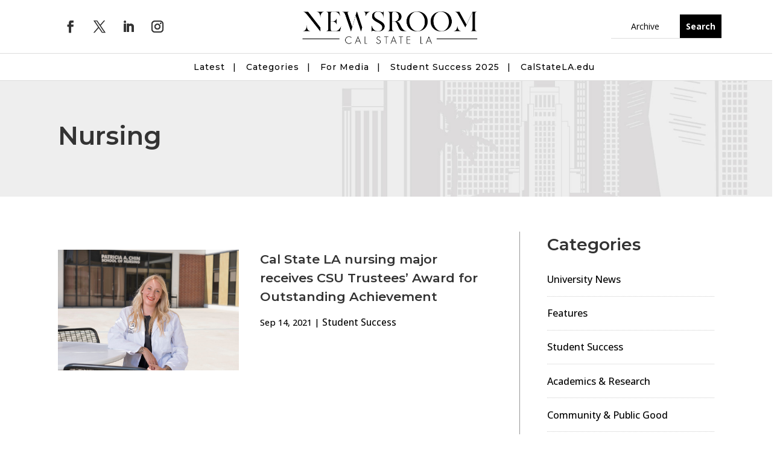

--- FILE ---
content_type: text/css
request_url: https://news.calstatela.edu/wp-content/et-cache/global/et-divi-customizer-global.min.css?ver=1768504053
body_size: 856
content:
body,.et_pb_column_1_2 .et_quote_content blockquote cite,.et_pb_column_1_2 .et_link_content a.et_link_main_url,.et_pb_column_1_3 .et_quote_content blockquote cite,.et_pb_column_3_8 .et_quote_content blockquote cite,.et_pb_column_1_4 .et_quote_content blockquote cite,.et_pb_blog_grid .et_quote_content blockquote cite,.et_pb_column_1_3 .et_link_content a.et_link_main_url,.et_pb_column_3_8 .et_link_content a.et_link_main_url,.et_pb_column_1_4 .et_link_content a.et_link_main_url,.et_pb_blog_grid .et_link_content a.et_link_main_url,body .et_pb_bg_layout_light .et_pb_post p,body .et_pb_bg_layout_dark .et_pb_post p{font-size:14px}.et_pb_slide_content,.et_pb_best_value{font-size:15px}#et_search_icon:hover,.mobile_menu_bar:before,.mobile_menu_bar:after,.et_toggle_slide_menu:after,.et-social-icon a:hover,.et_pb_sum,.et_pb_pricing li a,.et_pb_pricing_table_button,.et_overlay:before,.entry-summary p.price ins,.et_pb_member_social_links a:hover,.et_pb_widget li a:hover,.et_pb_filterable_portfolio .et_pb_portfolio_filters li a.active,.et_pb_filterable_portfolio .et_pb_portofolio_pagination ul li a.active,.et_pb_gallery .et_pb_gallery_pagination ul li a.active,.wp-pagenavi span.current,.wp-pagenavi a:hover,.nav-single a,.tagged_as a,.posted_in a{color:#2d2def}.et_pb_contact_submit,.et_password_protected_form .et_submit_button,.et_pb_bg_layout_light .et_pb_newsletter_button,.comment-reply-link,.form-submit .et_pb_button,.et_pb_bg_layout_light .et_pb_promo_button,.et_pb_bg_layout_light .et_pb_more_button,.et_pb_contact p input[type="checkbox"]:checked+label i:before,.et_pb_bg_layout_light.et_pb_module.et_pb_button{color:#2d2def}.footer-widget h4{color:#2d2def}.et-search-form,.nav li ul,.et_mobile_menu,.footer-widget li:before,.et_pb_pricing li:before,blockquote{border-color:#2d2def}.et_pb_counter_amount,.et_pb_featured_table .et_pb_pricing_heading,.et_quote_content,.et_link_content,.et_audio_content,.et_pb_post_slider.et_pb_bg_layout_dark,.et_slide_in_menu_container,.et_pb_contact p input[type="radio"]:checked+label i:before{background-color:#2d2def}a{color:#2d2def}.et_secondary_nav_enabled #page-container #top-header{background-color:#2d2def!important}#et-secondary-nav li ul{background-color:#2d2def}#main-footer .footer-widget h4,#main-footer .widget_block h1,#main-footer .widget_block h2,#main-footer .widget_block h3,#main-footer .widget_block h4,#main-footer .widget_block h5,#main-footer .widget_block h6{color:#2d2def}.footer-widget li:before{border-color:#2d2def}@media only screen and (min-width:981px){.et_fixed_nav #page-container .et-fixed-header#top-header{background-color:#2d2def!important}.et_fixed_nav #page-container .et-fixed-header#top-header #et-secondary-nav li ul{background-color:#2d2def}}@media only screen and (min-width:1350px){.et_pb_row{padding:27px 0}.et_pb_section{padding:54px 0}.single.et_pb_pagebuilder_layout.et_full_width_page .et_post_meta_wrapper{padding-top:81px}.et_pb_fullwidth_section{padding:0}}html,body{max-width:100%!important;overflow-x:hidden!important}a:focus{outline:2px solid #2ea3f2!important;outline-offset:2px!important}.da11y-screen-reader-text:focus{background:#eeeeee;color:#000000}@media only screen and (max-width:1194px){.hidefortablet{display:none}}@media only screen and (min-width:1195px){.showfortablet{display:none}}.hyperlink-underlines a:hover{text-decoration:underline!important}@media (max-width:600px){.et_pb_row .et_pb_column.et_pb_column_1_4,.et_pb_row .et_pb_column.et_pb_column_1_5,.et_pb_row .et_pb_column.et_pb_column_1_6{width:100%;margin:0 0 30px}}.ds-vertical-align{display:flex;flex-direction:column;justify-content:center}.et-l--header ul,body.et-pb-preview #main-content .container ul{line-height:inherit}.et-l--footer ul,.et-l--header ul,body.et-pb-preview #main-content .container ul{line-height:inherit}

--- FILE ---
content_type: text/css
request_url: https://ka-p.fontawesome.com/assets/38141e93cd/25782748/custom-icons.css?token=38141e93cd
body_size: 1025
content:
@charset "utf-8";.fak.fa-solid-tv-circle-play:before,.fa-kit.fa-solid-tv-circle-play:before{content:"î€€"}.fak,.fa-kit{-moz-osx-font-smoothing:grayscale;-webkit-font-smoothing:antialiased;display:var(--fa-display,inline-block);font-variant:normal;text-rendering:auto;font-family:Font Awesome Kit;font-style:normal;line-height:1}@font-face{font-family:Font Awesome Kit;font-style:normal;font-display:block;src:url([data-uri])format("woff2")}